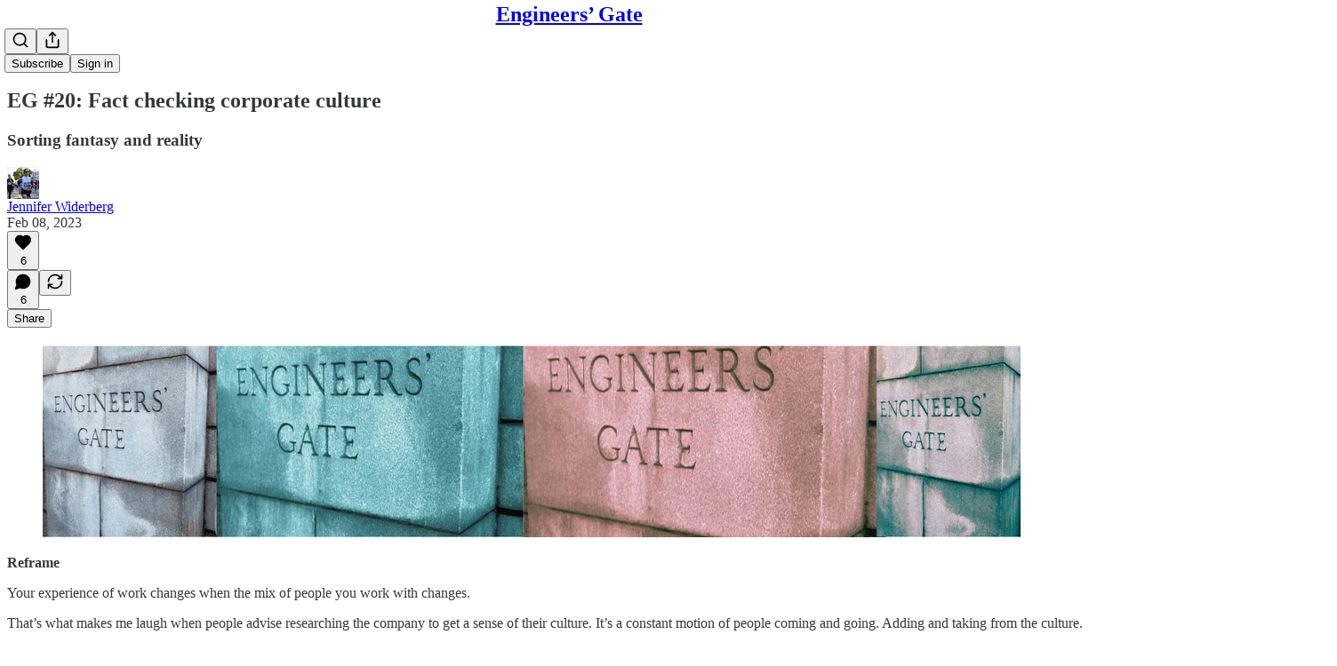

--- FILE ---
content_type: application/javascript; charset=UTF-8
request_url: https://jenniferwiderberg.substack.com/cdn-cgi/challenge-platform/scripts/jsd/main.js
body_size: 9156
content:
window._cf_chl_opt={AKGCx8:'b'};~function(O7,bl,bi,bc,bd,bw,bh,bv,bL,O2){O7=T,function(o,H,Oi,O6,b,O){for(Oi={o:401,H:367,b:388,O:509,B:396,R:300,f:314,n:522,x:374,g:313,a:472},O6=T,b=o();!![];)try{if(O=parseInt(O6(Oi.o))/1+-parseInt(O6(Oi.H))/2+-parseInt(O6(Oi.b))/3+-parseInt(O6(Oi.O))/4*(-parseInt(O6(Oi.B))/5)+parseInt(O6(Oi.R))/6*(-parseInt(O6(Oi.f))/7)+-parseInt(O6(Oi.n))/8*(parseInt(O6(Oi.x))/9)+-parseInt(O6(Oi.g))/10*(-parseInt(O6(Oi.a))/11),H===O)break;else b.push(b.shift())}catch(B){b.push(b.shift())}}(F,499385),bl=this||self,bi=bl[O7(406)],bc=function(BC,BJ,BW,BE,BD,O8,H,b,O,B){return BC={o:432,H:386,b:342,O:328,B:446,R:321},BJ={o:418,H:295,b:295,O:530,B:305,R:461,f:511,n:533,x:317,g:316,a:379,V:318,Y:525,M:379,G:439,j:435,S:371,A:427,D:525,U:379,E:489,W:371,J:525,C:484,e:503,P:315,l:368,i:530,c:368,d:438,y:394,X:530,Z:360,h:356,v:498,m:393,L:398,z:368,k:415,N:424,s:290,K:530,I:289,Q:501,F0:525,F1:289,F2:514,F3:341},BW={o:508,H:373,b:386,O:325,B:357},BE={o:379},BD={o:483,H:527,b:527,O:415,B:357,R:501,f:436,n:322,x:462,g:436,a:322,V:436,Y:322,M:462,G:379,j:296,S:296,A:297,D:366,U:525,E:550,W:297,J:427,C:368,e:454,P:531,l:440,i:441,c:537,d:361,y:452,X:299,Z:338,h:400,v:381,m:407,L:361,z:326,k:297,N:525,s:379,K:524,I:516,Q:333,F0:315,F1:297,F2:530,F3:448,F4:371,F5:437,F6:525,F7:297,F8:322,F9:462,FF:379,FT:353,Fo:443,FH:344,Fb:339,FO:293,FB:485,FR:335,Ft:404,Ff:343,Fn:525,Fx:379,Fp:465,Fg:371,Fa:529,FV:535,FY:525,FM:431,FG:489,Fj:297,FS:530,FA:350,Fu:545,FD:302,FU:525,FE:375,FW:290,FJ:324,FC:398,Fr:525,Fq:391,Fe:424},O8=O7,H={'wjpzc':function(R,f){return R instanceof f},'lIYWO':function(R,f,n,x,g){return R(f,n,x,g)},'jJrxa':O8(BC.o),'pJXMy':function(R,f){return R<f},'agbpI':function(R,f){return f==R},'KypWT':function(R,f){return R-f},'UiwOY':function(R,f){return R>f},'ieAmA':function(R,f){return R-f},'xckVW':function(R,f){return R(f)},'XgSLD':function(R,f){return R>f},'YsuVF':function(R,f){return R<<f},'YyyTQ':function(R,f){return f==R},'xJZVJ':function(R,f){return R(f)},'oyukl':function(R,f){return R<<f},'iGjoe':function(R,f){return R&f},'AYGDe':function(R,f){return R-f},'lIOhH':function(R,f){return f===R},'UdjsD':function(R,f){return R-f},'KEMsp':function(R,f){return R<<f},'QkYPh':function(R,f){return f==R},'rqJgH':function(R,f){return R-f},'iasUV':function(R,f){return R<<f},'AVvmF':function(R,f){return R|f},'aIRFN':function(R,f){return R<f},'fiHAw':function(R,f){return R|f},'krSCM':function(R,f){return R<<f},'gTwYJ':function(R,f){return R(f)},'wqmxc':function(R,f){return f==R},'orlPI':function(R,f){return R<<f},'kCZwi':function(R,f){return R-f},'eoanH':function(R,f){return R-f},'Ckhcn':function(R,f){return R!==f},'SVHly':O8(BC.H),'XskZq':function(R,f){return R-f},'SHnTQ':function(R,f){return R|f},'qGSAm':function(R,f){return R<<f},'rwFWS':function(R,f){return R==f},'CXhww':function(R,f){return R===f},'ZNyos':function(R,f){return f!==R},'BDPEJ':O8(BC.b),'lCKIl':O8(BC.O),'XBskS':function(R,f){return f==R},'VSCfa':function(R,f){return f&R},'BgOAK':function(R,f){return f*R},'DYviD':function(R,f){return R>f},'hlCxt':function(R,f){return R(f)},'VhCIg':function(R,f){return R<f},'Ooqwv':function(R,f){return f&R},'QsHBR':function(R,f){return R(f)},'CMwnP':function(R,f){return R+f},'RwtNW':function(R,f){return R==f}},b=String[O8(BC.B)],O={'h':function(R,BS){return BS={o:494,H:501},null==R?'':O.g(R,6,function(f,O9){return O9=T,O9(BS.o)[O9(BS.H)](f)})},'g':function(R,x,V,Bu,OT,Y,M,G,j,S,A,D,U,E,W,J,C,P,i,y,L,z,N,s){if(Bu={o:502},OT=O8,Y={'aVwZB':function(X,Z,L,z,N,OF){return OF=T,H[OF(Bu.o)](X,Z,L,z,N)},'TADnf':H[OT(BD.o)]},OT(BD.H)!==OT(BD.b))return;else{if(null==R)return'';for(G={},j={},S='',A=2,D=3,U=2,E=[],W=0,J=0,C=0;H[OT(BD.O)](C,R[OT(BD.B)]);C+=1)if(P=R[OT(BD.R)](C),Object[OT(BD.f)][OT(BD.n)][OT(BD.x)](G,P)||(G[P]=D++,j[P]=!0),i=S+P,Object[OT(BD.g)][OT(BD.a)][OT(BD.x)](G,i))S=i;else{if(Object[OT(BD.V)][OT(BD.Y)][OT(BD.M)](j,S)){if(256>S[OT(BD.G)](0)){if(OT(BD.j)===OT(BD.S)){for(M=0;M<U;W<<=1,H[OT(BD.A)](J,H[OT(BD.D)](x,1))?(J=0,E[OT(BD.U)](V(W)),W=0):J++,M++);for(y=S[OT(BD.G)](0),M=0;H[OT(BD.E)](8,M);W=y&1.21|W<<1,H[OT(BD.W)](J,H[OT(BD.J)](x,1))?(J=0,E[OT(BD.U)](H[OT(BD.C)](V,W)),W=0):J++,y>>=1,M++);}else return L=E[OT(BD.e)](OT(BD.P)),L[OT(BD.l)]=OT(BD.i),L[OT(BD.c)]='-1',A[OT(BD.d)][OT(BD.y)](L),z=L[OT(BD.X)],N={},N=x(z,z,'',N),N=Y[OT(BD.Z)](x,z,z[OT(BD.h)]||z[OT(BD.v)],'n.',N),N=W(z,L[Y[OT(BD.m)]],'d.',N),V[OT(BD.L)][OT(BD.z)](L),s={},s.r=N,s.e=null,s}else{for(y=1,M=0;M<U;W=y|W<<1,H[OT(BD.k)](J,x-1)?(J=0,E[OT(BD.N)](V(W)),W=0):J++,y=0,M++);for(y=S[OT(BD.s)](0),M=0;H[OT(BD.K)](16,M);W=H[OT(BD.I)](W,1)|1&y,H[OT(BD.Q)](J,x-1)?(J=0,E[OT(BD.U)](H[OT(BD.F0)](V,W)),W=0):J++,y>>=1,M++);}A--,H[OT(BD.F1)](0,A)&&(A=Math[OT(BD.F2)](2,U),U++),delete j[S]}else for(y=G[S],M=0;M<U;W=H[OT(BD.F3)](W,1)|H[OT(BD.F4)](y,1),J==H[OT(BD.F5)](x,1)?(J=0,E[OT(BD.F6)](V(W)),W=0):J++,y>>=1,M++);S=(A--,H[OT(BD.F7)](0,A)&&(A=Math[OT(BD.F2)](2,U),U++),G[i]=D++,String(P))}if(S!==''){if(Object[OT(BD.f)][OT(BD.F8)][OT(BD.F9)](j,S)){if(256>S[OT(BD.FF)](0)){if(H[OT(BD.FT)](OT(BD.Fo),OT(BD.FH)))return H[OT(BD.Fb)](B,R[OT(BD.FO)])&&0<E[OT(BD.FO)][OT(BD.V)][OT(BD.FB)][OT(BD.F9)](A)[OT(BD.FR)](OT(BD.Ft));else{for(M=0;M<U;W<<=1,J==H[OT(BD.Ff)](x,1)?(J=0,E[OT(BD.Fn)](V(W)),W=0):J++,M++);for(y=S[OT(BD.Fx)](0),M=0;8>M;W=H[OT(BD.Fp)](W,1)|H[OT(BD.Fg)](y,1),H[OT(BD.Fa)](J,H[OT(BD.FV)](x,1))?(J=0,E[OT(BD.FY)](V(W)),W=0):J++,y>>=1,M++);}}else{for(y=1,M=0;M<U;W=H[OT(BD.FM)](W,1)|y,J==x-1?(J=0,E[OT(BD.U)](V(W)),W=0):J++,y=0,M++);for(y=S[OT(BD.FF)](0),M=0;16>M;W=H[OT(BD.FG)](W<<1.22,1.47&y),x-1==J?(J=0,E[OT(BD.N)](V(W)),W=0):J++,y>>=1,M++);}A--,H[OT(BD.Fj)](0,A)&&(A=Math[OT(BD.FS)](2,U),U++),delete j[S]}else for(y=G[S],M=0;H[OT(BD.FA)](M,U);W=H[OT(BD.Fu)](H[OT(BD.FD)](W,1),y&1.78),J==x-1?(J=0,E[OT(BD.FU)](H[OT(BD.FE)](V,W)),W=0):J++,y>>=1,M++);A--,H[OT(BD.FW)](0,A)&&U++}for(y=2,M=0;M<U;W=H[OT(BD.FJ)](W,1)|1&y,J==H[OT(BD.FC)](x,1)?(J=0,E[OT(BD.Fr)](V(W)),W=0):J++,y>>=1,M++);for(;;)if(W<<=1,J==H[OT(BD.Fq)](x,1)){E[OT(BD.FU)](V(W));break}else J++;return E[OT(BD.Fe)]('')}},'j':function(R,Oo){return Oo=O8,H[Oo(BW.o)](H[Oo(BW.H)],Oo(BW.b))?(H[Oo(BW.O)](function(){}),'p'):null==R?'':''==R?null:O.i(R[Oo(BW.B)],32768,function(n,OH){return OH=Oo,R[OH(BE.o)](n)})},'i':function(R,x,V,Ob,Y,M,G,j,S,A,D,U,E,W,J,C,X,P,i,y){if(Ob=O8,H[Ob(BJ.o)](Ob(BJ.H),Ob(BJ.b))){for(Y=[],M=4,G=4,j=3,S=[],U=V(0),E=x,W=1,A=0;3>A;Y[A]=A,A+=1);for(J=0,C=Math[Ob(BJ.O)](2,2),D=1;D!=C;)if(H[Ob(BJ.B)](Ob(BJ.R),H[Ob(BJ.f)])){for(P=H[Ob(BJ.n)][Ob(BJ.x)]('|'),i=0;!![];){switch(P[i++]){case'0':H[Ob(BJ.g)](0,E)&&(E=x,U=V(W++));continue;case'1':E>>=1;continue;case'2':D<<=1;continue;case'3':J|=(0<y?1:0)*D;continue;case'4':y=U&E;continue}break}}else{if(256>Fj[Ob(BJ.a)](0)){for(Tq=0;Te<TP;Ti<<=1,Tc==H[Ob(BJ.V)](Td,1)?(Tw=0,Ty[Ob(BJ.Y)](TX(TZ)),Th=0):Tv++,Tl++);for(Tm=TL[Ob(BJ.M)](0),Tz=0;8>Tk;Ts=H[Ob(BJ.G)](H[Ob(BJ.j)](TK,1),H[Ob(BJ.S)](TI,1)),TQ==H[Ob(BJ.A)](o0,1)?(o1=0,o2[Ob(BJ.D)](o3(o4)),o5=0):o6++,o7>>=1,TN++);}else{for(o8=1,o9=0;oF<oT;oH=oO|ob<<1,oR-1==oB?(ot=0,of[Ob(BJ.D)](on(ox)),op=0):og++,oa=0,oo++);for(oV=oY[Ob(BJ.U)](0),oM=0;16>oG;oS=H[Ob(BJ.E)](oA<<1.67,H[Ob(BJ.W)](ou,1)),oU-1==oD?(oE=0,oW[Ob(BJ.J)](oJ(oC)),or=0):oq++,oe>>=1,oj++);}Tu--,H[Ob(BJ.C)](0,TD)&&(TU=TE[Ob(BJ.O)](2,TW),TJ++),delete TC[Tr]}switch(J){case 0:for(J=0,C=Math[Ob(BJ.O)](2,8),D=1;C!=D;y=H[Ob(BJ.e)](U,E),E>>=1,0==E&&(E=x,U=H[Ob(BJ.P)](V,W++)),J|=D*(0<y?1:0),D<<=1);X=H[Ob(BJ.l)](b,J);break;case 1:for(J=0,C=Math[Ob(BJ.i)](2,16),D=1;C!=D;y=U&E,E>>=1,E==0&&(E=x,U=H[Ob(BJ.c)](V,W++)),J|=H[Ob(BJ.d)](0<y?1:0,D),D<<=1);X=b(J);break;case 2:return''}for(A=Y[3]=X,S[Ob(BJ.J)](X);;){if(H[Ob(BJ.y)](W,R))return'';for(J=0,C=Math[Ob(BJ.X)](2,j),D=1;C!=D;y=E&U,E>>=1,0==E&&(E=x,U=H[Ob(BJ.Z)](V,W++)),J|=(H[Ob(BJ.h)](0,y)?1:0)*D,D<<=1);switch(X=J){case 0:for(J=0,C=Math[Ob(BJ.i)](2,8),D=1;C!=D;y=H[Ob(BJ.v)](U,E),E>>=1,E==0&&(E=x,U=V(W++)),J|=(0<y?1:0)*D,D<<=1);Y[G++]=H[Ob(BJ.m)](b,J),X=H[Ob(BJ.L)](G,1),M--;break;case 1:for(J=0,C=Math[Ob(BJ.i)](2,16),D=1;D!=C;y=E&U,E>>=1,0==E&&(E=x,U=H[Ob(BJ.z)](V,W++)),J|=(H[Ob(BJ.k)](0,y)?1:0)*D,D<<=1);Y[G++]=b(J),X=G-1,M--;break;case 2:return S[Ob(BJ.N)]('')}if(H[Ob(BJ.s)](0,M)&&(M=Math[Ob(BJ.K)](2,j),j++),Y[X])X=Y[X];else if(H[Ob(BJ.o)](X,G))X=H[Ob(BJ.I)](A,A[Ob(BJ.Q)](0));else return null;S[Ob(BJ.F0)](X),Y[G++]=H[Ob(BJ.F1)](A,X[Ob(BJ.Q)](0)),M--,A=X,H[Ob(BJ.F2)](0,M)&&(M=Math[Ob(BJ.O)](2,j),j++)}}else H(Ob(BJ.F3))}},B={},B[O8(BC.R)]=O.h,B}(),bd={},bd[O7(307)]='o',bd[O7(479)]='s',bd[O7(505)]='u',bd[O7(323)]='z',bd[O7(351)]='n',bd[O7(294)]='I',bd[O7(319)]='b',bw=bd,bl[O7(507)]=function(o,H,O,B,Bk,Bz,BL,Ot,R,g,V,Y,M,G,j){if(Bk={o:463,H:459,b:330,O:515,B:331,R:491,f:309,n:331,x:309,g:369,a:370,V:384,Y:357,M:434,G:425,j:311,S:442,A:383,D:445,U:340},Bz={o:506,H:357,b:455},BL={o:372,H:306,b:436,O:322,B:462,R:525},Ot=O7,R={'iDwYD':Ot(Bk.o),'EJIGi':function(S,A){return S<A},'EapFU':function(S,A){return S!==A},'EHygK':function(S,A){return A===S},'ankWh':function(S,A,D){return S(A,D)}},null===H||void 0===H)return B;for(g=bZ(H),o[Ot(Bk.H)][Ot(Bk.b)]&&(g=g[Ot(Bk.O)](o[Ot(Bk.H)][Ot(Bk.b)](H))),g=o[Ot(Bk.B)][Ot(Bk.R)]&&o[Ot(Bk.f)]?o[Ot(Bk.n)][Ot(Bk.R)](new o[(Ot(Bk.x))](g)):function(S,On,A){for(On=Ot,S[On(Bz.o)](),A=0;A<S[On(Bz.H)];S[A+1]===S[A]?S[On(Bz.b)](A+1,1):A+=1);return S}(g),V='nAsAaAb'.split('A'),V=V[Ot(Bk.g)][Ot(Bk.a)](V),Y=0;R[Ot(Bk.V)](Y,g[Ot(Bk.Y)]);Y++)if(R[Ot(Bk.M)](Ot(Bk.G),Ot(Bk.j)))(M=g[Y],G=bX(o,H,M),V(G))?(j=G==='s'&&!o[Ot(Bk.S)](H[M]),R[Ot(Bk.A)](Ot(Bk.D),O+M)?x(O+M,G):j||x(O+M,H[M])):R[Ot(Bk.U)](x,O+M,G);else return null;return B;function x(S,A,Of){Of=Ot,R[Of(BL.o)]!==Of(BL.H)?(Object[Of(BL.b)][Of(BL.O)][Of(BL.B)](B,A)||(B[A]=[]),B[A][Of(BL.R)](S)):O(B,R)}},bh=O7(362)[O7(317)](';'),bv=bh[O7(369)][O7(370)](bh),bl[O7(475)]=function(o,H,R0,BQ,Ox,O,B,R,n,x){for(R0={o:409,H:536,b:357,O:310,B:335,R:543,f:525,n:347,x:451},BQ={o:347},Ox=O7,O={'defUO':function(g,V){return g+V},'YOSnJ':function(g,V){return g<V},'sOROG':function(g,V){return V===g},'oQlqA':function(g,V){return g(V)}},B=Object[Ox(R0.o)](H),R=0;O[Ox(R0.H)](R,B[Ox(R0.b)]);R++)if(n=B[R],n==='f'&&(n='N'),o[n]){for(x=0;x<H[B[R]][Ox(R0.b)];O[Ox(R0.O)](-1,o[n][Ox(R0.B)](H[B[R]][x]))&&(O[Ox(R0.R)](bv,H[B[R]][x])||o[n][Ox(R0.f)](O[Ox(R0.n)]('o.',H[B[R]][x]))),x++);}else o[n]=H[B[R]][Ox(R0.x)](function(g,Op){return Op=Ox,O[Op(BQ.o)]('o.',g)})},bL=null,O2=O1(),O4();function bI(Rf,OS,o,H){return Rf={o:480,H:380,b:546},OS=O7,o={'QBJFl':function(b,O){return b(O)}},H=bl[OS(Rf.o)],Math[OS(Rf.H)](+o[OS(Rf.b)](atob,H.t))}function O3(O,B,RP,OJ,R,f,n,x,g,a,V,Y,M,G,j){if(RP={o:355,H:500,b:399,O:402,B:410,R:468,f:419,n:428,x:317,g:345,a:336,V:422,Y:327,M:308,G:420,j:510,S:408,A:493,D:395,U:544,E:482,W:477,J:321,C:349,e:365,P:480,l:457,i:308,c:457,d:487,y:308,X:405,Z:308,h:337,v:308,m:473,L:426,z:303,k:504},OJ=O7,R={'BEYPU':function(S,A){return S(A)},'DcyWX':OJ(RP.o),'VGFxN':function(S,A){return S+A},'qadfq':function(S,A){return S+A},'pkxDd':OJ(RP.H),'CCgPp':OJ(RP.b),'HsxcZ':OJ(RP.O)},!R[OJ(RP.B)](bK,0))return![];n=(f={},f[OJ(RP.R)]=O,f[OJ(RP.f)]=B,f);try{for(x=R[OJ(RP.n)][OJ(RP.x)]('|'),g=0;!![];){switch(x[g++]){case'0':j[OJ(RP.g)]=2500;continue;case'1':a=R[OJ(RP.a)](R[OJ(RP.V)](R[OJ(RP.Y)]+bl[OJ(RP.M)][OJ(RP.G)],OJ(RP.j)),Y.r)+R[OJ(RP.S)];continue;case'2':V={},V[OJ(RP.A)]=n,V[OJ(RP.D)]=G,V[OJ(RP.U)]=OJ(RP.E),j[OJ(RP.W)](bc[OJ(RP.J)](V));continue;case'3':j[OJ(RP.C)](R[OJ(RP.e)],a);continue;case'4':Y=bl[OJ(RP.P)];continue;case'5':G=(M={},M[OJ(RP.l)]=bl[OJ(RP.i)][OJ(RP.c)],M[OJ(RP.d)]=bl[OJ(RP.y)][OJ(RP.d)],M[OJ(RP.X)]=bl[OJ(RP.Z)][OJ(RP.X)],M[OJ(RP.h)]=bl[OJ(RP.v)][OJ(RP.m)],M[OJ(RP.L)]=O2,M);continue;case'6':j[OJ(RP.z)]=function(){};continue;case'7':j=new bl[(OJ(RP.k))]();continue}break}}catch(S){}}function bZ(o,BX,OR,H){for(BX={o:515,H:409,b:301},OR=O7,H=[];o!==null;H=H[OR(BX.o)](Object[OR(BX.H)](o)),o=Object[OR(BX.b)](o));return H}function bN(RT,OM,o){return RT={o:490,H:456},OM=O7,o={'Azrtn':function(H,b){return b!==H},'rrtIS':function(H){return H()}},o[OM(RT.o)](o[OM(RT.H)](bk),null)}function bX(o,H,O,By,OB,B,R,V,Y,M,n){B=(By={o:497,H:464,b:521,O:517,B:307,R:478,f:291,n:518,x:325,g:380,a:474,V:467,Y:377,M:331,G:476,j:331,S:518,A:532},OB=O7,{'cWMza':function(g,V){return g/V},'EdMqa':function(g,V){return g-V},'qDFdn':function(g,V){return g==V},'qTmST':function(g,V){return g===V},'MkJeV':OB(By.o),'yGgiX':OB(By.H),'qSJWE':function(x,g,V){return x(g,V)}});try{R=H[O]}catch(x){return'i'}if(B[OB(By.b)](null,R))return B[OB(By.O)](void 0,R)?'u':'x';if(OB(By.B)==typeof R)try{if(B[OB(By.R)]!==OB(By.f)){if(B[OB(By.n)]==typeof R[OB(By.x)])return R[OB(By.x)](function(){}),'p'}else return V=3600,Y=O(),M=B[OB(By.g)](B[OB(By.a)](R[OB(By.V)](),1e3)),B[OB(By.Y)](M,Y)>V?![]:!![]}catch(V){}return o[OB(By.M)][OB(By.G)](R)?'a':R===o[OB(By.j)]?'D':B[OB(By.O)](!0,R)?'T':R===!1?'F':(n=typeof R,B[OB(By.S)]==n?B[OB(By.A)](by,o,R)?'N':'f':bw[n]||'?')}function bm(R2,Og,b,O,B,R,f,n,x,g){b=(R2={o:447,H:531,b:441,O:381,B:481,R:317,f:454,n:520,x:440,g:298,a:361,V:326,Y:400,M:352,G:537,j:299,S:432,A:450,D:361,U:452},Og=O7,{'hXjOm':Og(R2.o),'XCRVv':Og(R2.H),'dkVIR':Og(R2.b),'kehDT':Og(R2.O),'ripfm':function(a,V,Y,M,G){return a(V,Y,M,G)}});try{for(O=b[Og(R2.B)][Og(R2.R)]('|'),B=0;!![];){switch(O[B++]){case'0':R=bi[Og(R2.f)](b[Og(R2.n)]);continue;case'1':f={};continue;case'2':R[Og(R2.x)]=b[Og(R2.g)];continue;case'3':bi[Og(R2.a)][Og(R2.V)](R);continue;case'4':f=pRIb1(x,x[Og(R2.Y)]||x[b[Og(R2.M)]],'n.',f);continue;case'5':R[Og(R2.G)]='-1';continue;case'6':return n={},n.r=f,n.e=null,n;case'7':x=R[Og(R2.j)];continue;case'8':f=pRIb1(x,R[Og(R2.S)],'d.',f);continue;case'9':f=b[Og(R2.A)](pRIb1,x,x,'',f);continue;case'10':bi[Og(R2.D)][Og(R2.U)](R);continue}break}}catch(a){return g={},g.r={},g.e=a,g}}function O4(Rz,RL,Rv,OC,o,H,b,O,B){if(Rz={o:523,H:480,b:416,O:492,B:523,R:466,f:332,n:378,x:444},RL={o:421,H:389,b:492,O:542,B:444,R:348},Rv={o:421,H:414},OC=O7,o={'zDIHq':function(R,f,n){return R(f,n)},'TqZpQ':function(R){return R()},'VFpzB':function(R,f){return R(f)},'mMCpS':function(R,f){return R!==f},'qyrSt':OC(Rz.o),'psHiD':function(R){return R()},'vPijJ':function(R,f){return f!==R},'vFRcX':function(R){return R()}},H=bl[OC(Rz.H)],!H)return;if(!bQ())return;(b=![],O=function(Rh,RZ,Oq,R){if(Rh={o:334},RZ={o:412},Oq=OC,R={'TihBp':function(f,n,x,Or){return Or=T,o[Or(RZ.o)](f,n,x)}},!b){if(b=!![],!o[Oq(Rv.o)](bQ))return;o[Oq(Rv.H)](bz,function(f,Oe){Oe=Oq,R[Oe(Rh.o)](O5,H,f)})}},o[OC(Rz.b)](bi[OC(Rz.O)],OC(Rz.B)))?o[OC(Rz.R)](O):bl[OC(Rz.f)]?bi[OC(Rz.f)](OC(Rz.n),O):(B=bi[OC(Rz.x)]||function(){},bi[OC(Rz.x)]=function(OP){OP=OC,o[OP(RL.o)](B),o[OP(RL.H)](bi[OP(RL.b)],o[OP(RL.O)])&&(bi[OP(RL.B)]=B,o[OP(RL.R)](O))})}function T(o,H,b,O){return o=o-289,b=F(),O=b[o],O}function by(H,O,Be,OO,B,R){return Be={o:423,H:359,b:423,O:293,B:359,R:436,f:485,n:462,x:335,g:404},OO=O7,B={},B[OO(Be.o)]=function(f,n){return f instanceof n},B[OO(Be.H)]=function(f,n){return f<n},R=B,R[OO(Be.b)](O,H[OO(Be.O)])&&R[OO(Be.B)](0,H[OO(Be.O)][OO(Be.R)][OO(Be.f)][OO(Be.n)](O)[OO(Be.x)](OO(Be.g)))}function bK(o,RR,Oj){return RR={o:526},Oj=O7,Math[Oj(RR.o)]()<o}function bs(RB,OG,o,H){if(RB={o:390,H:329,b:499,O:541,B:382},OG=O7,o={'HMzpn':function(b,O){return b(O)},'adGBV':function(b,O,B){return b(O,B)},'gBqsI':function(b,O){return b*O}},H=bk(),null===H){if(OG(RB.o)!==OG(RB.H))return;else b(O)}bL=(bL&&o[OG(RB.b)](clearTimeout,bL),o[OG(RB.O)](setTimeout,function(){bz()},o[OG(RB.B)](H,1e3)))}function O5(b,O,Rs,Ol,B,R,f){if(Rs={o:397,H:433,b:471,O:528,B:397,R:544,f:433,n:539,x:403,g:430,a:411,V:538,Y:488,M:492,G:523,j:444,S:540,A:346,D:539,U:403,E:513,W:413},Ol=O7,B={'IWtyp':function(n){return n()},'YAiHM':function(n,g){return n===g},'RaNKW':Ol(Rs.o),'QVwxK':Ol(Rs.H)},!b[Ol(Rs.b)])return;B[Ol(Rs.O)](O,Ol(Rs.B))?(R={},R[Ol(Rs.R)]=Ol(Rs.f),R[Ol(Rs.n)]=b.r,R[Ol(Rs.x)]=B[Ol(Rs.g)],bl[Ol(Rs.a)][Ol(Rs.V)](R,'*')):Ol(Rs.Y)!==Ol(Rs.Y)?(R(),f[Ol(Rs.M)]!==Ol(Rs.G)&&(a[Ol(Rs.j)]=V,B[Ol(Rs.S)](Y))):(f={},f[Ol(Rs.R)]=B[Ol(Rs.A)],f[Ol(Rs.D)]=b.r,f[Ol(Rs.U)]=Ol(Rs.E),f[Ol(Rs.W)]=O,bl[Ol(Rs.a)][Ol(Rs.V)](f,'*'))}function O0(o,H,RW,RE,RU,Ru,Ou,b,O,B,R){RW={o:534,H:500,b:480,O:304,B:308,R:504,f:349,n:402,x:460,g:486,a:387,V:420,Y:363,M:471,G:345,j:303,S:458,A:496,D:512,U:548,E:548,W:547,J:548,C:547,e:477,P:321,l:354},RE={o:341},RU={o:449,H:469,b:449,O:392,B:417,R:417,f:409,n:357,x:364,g:469,a:364,V:335,Y:495,M:525,G:549,j:451,S:397,A:292,D:449},Ru={o:385,H:345},Ou=O7,b={'NDyOW':function(f,n){return f(n)},'VMpVi':function(f,n){return f===n},'YrjgU':function(f,n){return f<n},'waycj':function(f,n){return f(n)},'myasv':function(f,n){return f+n},'jrTCL':function(f,n){return n!==f},'aAsyx':Ou(RW.o),'AFnnx':function(f,n){return f+n},'wYZxh':function(f,n){return f+n},'oTXNK':Ou(RW.H),'DNICg':function(f){return f()}},O=bl[Ou(RW.b)],console[Ou(RW.O)](bl[Ou(RW.B)]),B=new bl[(Ou(RW.R))](),B[Ou(RW.f)](Ou(RW.n),b[Ou(RW.x)](b[Ou(RW.g)](b[Ou(RW.a)],bl[Ou(RW.B)][Ou(RW.V)])+Ou(RW.Y),O.r)),O[Ou(RW.M)]&&(B[Ou(RW.G)]=5e3,B[Ou(RW.j)]=function(OD){OD=Ou,b[OD(Ru.o)](H,OD(Ru.H))}),B[Ou(RW.S)]=function(OU,n,x,g,a){if(OU=Ou,B[OU(RU.o)]>=200&&b[OU(RU.H)](B[OU(RU.b)],300)){if(b[OU(RU.O)](OU(RU.B),OU(RU.R))){for(n=Y[OU(RU.f)](M),x=0;x<n[OU(RU.n)];x++)if(g=n[x],b[OU(RU.x)]('f',g)&&(g='N'),a[g]){for(a=0;b[OU(RU.g)](a,P[n[x]][OU(RU.n)]);b[OU(RU.a)](-1,l[g][OU(RU.V)](i[n[x]][a]))&&(b[OU(RU.Y)](n,x[n[x]][a])||y[g][OU(RU.M)](b[OU(RU.G)]('o.',X[n[x]][a]))),a++);}else Z[g]=h[n[x]][OU(RU.j)](function(N){return'o.'+N})}else H(OU(RU.S))}else b[OU(RU.Y)](H,b[OU(RU.A)]+B[OU(RU.D)])},B[Ou(RW.A)]=function(OE){OE=Ou,H(OE(RE.o))},R={'t':b[Ou(RW.D)](bI),'lhr':bi[Ou(RW.U)]&&bi[Ou(RW.E)][Ou(RW.W)]?bi[Ou(RW.J)][Ou(RW.C)]:'','api':O[Ou(RW.M)]?!![]:![],'c':bN(),'payload':o},B[Ou(RW.e)](bc[Ou(RW.P)](JSON[Ou(RW.l)](R)))}function F(RK){return RK='createElement,splice,rrtIS,CnwA5,onload,Object,AFnnx,qVlpM,call,LXsUj,function,KEMsp,vFRcX,now,AdeF3,YrjgU,ZoAwy,api,11zKayIy,aUjz8,cWMza,rxvNi8,isArray,send,MkJeV,string,__CF$cv$params,hXjOm,jsd,jJrxa,rwFWS,toString,wYZxh,SSTpq3,sflKd,AVvmF,Azrtn,from,readyState,errorInfoObject,fbK-uhqStzxwP2XMQkcU5$8OHipLa7RymA9lTrsJGvCB4WFZDonV30g+e6I1jEdYN,waycj,onerror,KUZEO,Ooqwv,HMzpn,/cdn-cgi/challenge-platform/h/,charAt,lIYWO,VSCfa,XMLHttpRequest,undefined,sort,pRIb1,Ckhcn,12nDpXAu,/b/ov1/0.5108754095051213:1770009672:f2FEjXuyUFitvJiSgrSC11Q3H8wwevfk4JImh1bKY8Y/,BDPEJ,DNICg,error,RwtNW,concat,YsuVF,qTmST,yGgiX,pHQVQ,XCRVv,qDFdn,112880PpTPzY,loading,XgSLD,push,random,fsSeQ,YAiHM,QkYPh,pow,iframe,qSJWE,lCKIl,http-code:,rqJgH,YOSnJ,tabIndex,postMessage,sid,IWtyp,adGBV,qyrSt,oQlqA,source,fiHAw,QBJFl,href,location,myasv,UiwOY,CMwnP,wqmxc,YONFt,aAsyx,Function,bigint,huoQU,dxddk,agbpI,dkVIR,contentWindow,7728yWHXSx,getPrototypeOf,krSCM,ontimeout,log,ZNyos,lpguh,object,_cf_chl_opt,Set,sOROG,fnUXG,QzMdP,14607610buPOBG,5292vqVGTL,xJZVJ,XBskS,split,XskZq,boolean,rnvTd,UloukK,hasOwnProperty,symbol,orlPI,catch,removeChild,pkxDd,4|1|0|3|2,FSCxI,getOwnPropertyNames,Array,addEventListener,YyyTQ,TihBp,indexOf,VGFxN,pkLOA2,aVwZB,wjpzc,ankWh,xhr-error,qMlte,UdjsD,jHQJh,timeout,QVwxK,defUO,psHiD,open,aIRFN,number,kehDT,lIOhH,stringify,4|1|7|3|0|6|5|2,VhCIg,length,VsHFz,FaeIT,hlCxt,body,_cf_chl_opt;JJgc4;PJAn2;kJOnV9;IWJi4;OHeaY1;DqMg0;FKmRv9;LpvFx1;cAdz2;PqBHf2;nFZCC5;ddwW5;pRIb1;rxvNi8;RrrrA2;erHi9,/jsd/oneshot/d251aa49a8a3/0.5108754095051213:1770009672:f2FEjXuyUFitvJiSgrSC11Q3H8wwevfk4JImh1bKY8Y/,VMpVi,HsxcZ,KypWT,1220800IxfYbf,xckVW,includes,bind,iGjoe,iDwYD,SVHly,9dSuILa,gTwYJ,gArnl,EdMqa,DOMContentLoaded,charCodeAt,floor,navigator,gBqsI,EHygK,EJIGi,NDyOW,qFUXQ,oTXNK,235959QrfDga,mMCpS,nlfFN,eoanH,jrTCL,QsHBR,DYviD,chctx,617075pbguKL,success,kCZwi,/invisible/jsd,clientInformation,345270vGyuCO,POST,event,[native code],LRmiB4,document,TADnf,CCgPp,keys,BEYPU,parent,zDIHq,detail,VFpzB,pJXMy,vPijJ,DSlEZ,CXhww,TYlZ6,AKGCx8,TqZpQ,qadfq,mCSYf,join,LOgvz,JBxy9,ieAmA,DcyWX,randomUUID,RaNKW,iasUV,contentDocument,cloudflare-invisible,EapFU,qGSAm,prototype,AYGDe,BgOAK,SHnTQ,style,display: none,isNaN,lHfRO,onreadystatechange,d.cookie,fromCharCode,0|2|5|10|7|1|9|4|8|3|6,oyukl,status,ripfm,map,appendChild,error on cf_chl_props'.split(','),F=function(){return RK},F()}function O1(RJ,OW){return RJ={o:429},OW=O7,crypto&&crypto[OW(RJ.o)]?crypto[OW(RJ.o)]():''}function bk(R8,OY,H,b,O,B){return R8={o:470,H:480,b:351,O:470},OY=O7,H={},H[OY(R8.o)]=function(R,f){return R<f},b=H,O=bl[OY(R8.H)],!O?null:(B=O.i,typeof B!==OY(R8.b)||b[OY(R8.O)](B,30))?null:B}function bz(o,R6,R5,Oa,H,b){R6={o:464,H:519,b:453},R5={o:358,H:376},Oa=O7,H={'VsHFz':Oa(R6.o),'gArnl':function(O){return O()},'pHQVQ':function(O,B,R){return O(B,R)}},b=bm(),H[Oa(R6.H)](O0,b.r,function(O,OV){OV=Oa,typeof o===H[OV(R5.o)]&&o(O),H[OV(R5.H)](bs)}),b.e&&O3(Oa(R6.b),b.e)}function bQ(Rp,OA,H,b,O,B,R){return Rp={o:320,H:312,b:380,O:467,B:320,R:312},OA=O7,H={},H[OA(Rp.o)]=function(f,n){return f>n},H[OA(Rp.H)]=function(f,n){return f-n},b=H,O=3600,B=bI(),R=Math[OA(Rp.b)](Date[OA(Rp.O)]()/1e3),b[OA(Rp.B)](b[OA(Rp.R)](R,B),O)?![]:!![]}}()